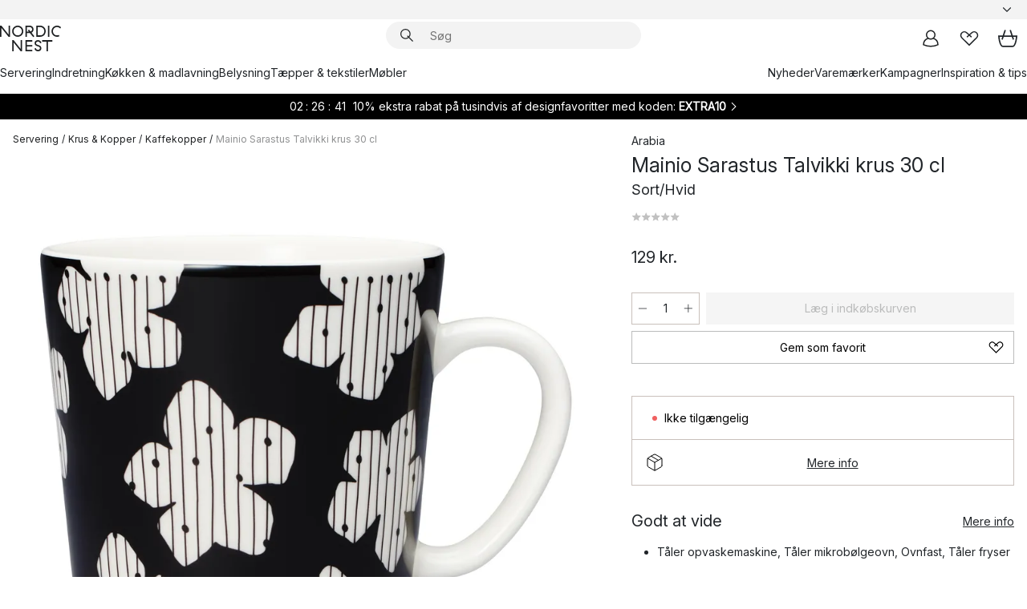

--- FILE ---
content_type: image/svg+xml
request_url: https://www.nordicnest.dk/assets/contentful/p7vzp7ftmsr1/1Re7TZaWImULk3aou2Ww9e/a3133fa9534a50dfc8990a7c8daeda69/Dankort-01.svg
body_size: 406
content:
<?xml version="1.0" encoding="utf-8"?>
<!-- Generator: Adobe Illustrator 26.0.1, SVG Export Plug-In . SVG Version: 6.00 Build 0)  -->
<svg version="1.1" id="Layer_1" xmlns="http://www.w3.org/2000/svg" xmlns:xlink="http://www.w3.org/1999/xlink" x="0px" y="0px"
	 viewBox="0 0 107.5 67.2" style="enable-background:new 0 0 107.5 67.2;" xml:space="preserve">
<style type="text/css">
	.st0{fill:#FFFFFF;}
	.st1{fill:none;}
	.st2{fill:#FF5F00;}
	.st3{fill:#EB001B;}
	.st4{fill:#F79E1B;}
</style>
<path class="st0" d="M70.5,8.2H37c-14,0-25.4,11.4-25.4,25.4C11.6,47.6,23,59,37,59h33.5c14,0,25.4-11.4,25.4-25.4
	C95.9,19.6,84.5,8.2,70.5,8.2z M37,12.9h33.5c6.3,0,11.9,2.8,15.7,7.3H68.8L60,29.3c-0.6-7-6.9-9.1-15.2-9.1c-5.1,0-18,0-23.5,0
	C25.1,15.8,30.7,12.9,37,12.9z M45.5,32.9c-0.8,2.8-1.9,4.3-5.4,4.3c-3.2,0-12,0-12,0l3-8.2c0,0,8.8,0,10.8,0
	C44.3,29,46.3,30.1,45.5,32.9z M70.5,54.3H37c-6.5,0-12.4-3.1-16.2-7.8c3.8,0,13.1,0,21,0c10.5,0,16.1-3.7,17.8-11.7l9.3,11.7h17.8
	C82.9,51.2,77.1,54.3,70.5,54.3z M87.5,45.3L76.4,32.1l10.8-10.8c2.5,3.4,4.1,7.7,4.1,12.3C91.2,38,89.8,42,87.5,45.3z"/>
</svg>
